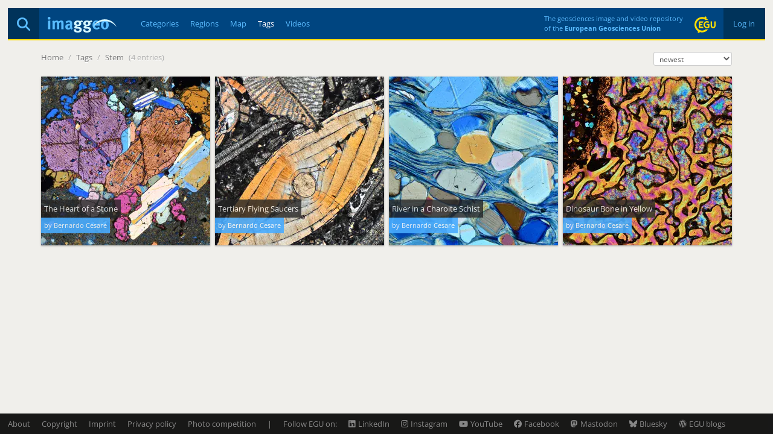

--- FILE ---
content_type: text/html; charset=utf-8
request_url: https://imaggeo.egu.eu/tag/stem/
body_size: 2091
content:

<!DOCTYPE html>
<html lang="en">
<head>
  <title>Imaggeo - Tags - Stem</title>
  <meta name="viewport" content="width=device-width, initial-scale=1, shrink-to-fit=no">
  <meta charset="utf-8">

  <link rel="preconnect" href="https://pwk.egu.eu">

  <link rel="icon" href="https://imaggeo.egu.eu/static/c377589/images/favicons/default/favicon.svg" sizes="any" type="image/svg+xml">
  <link rel="icon" href="https://imaggeo.egu.eu/static/c377589/images/favicons/default/favicon.ico" sizes="32x32">
  <link rel="apple-touch-icon" href="https://imaggeo.egu.eu/static/c377589/images/favicons/default/favicon_apple.png">
  <link rel="manifest" href="https://imaggeo.egu.eu/static/c377589/images/favicons/default/manifest.webmanifest">

  <link rel="stylesheet" href="https://imaggeo.egu.eu/static/c377589/vendors/bootstrap/css/bootstrap.min.css">
  <link rel="stylesheet" href="https://imaggeo.egu.eu/static/c377589/css/fonts.min.css">

  
  <link rel="stylesheet" href="https://imaggeo.egu.eu/static/c377589/css/core.min.css">



</head>
<body id="top">

  <div id="wrapper">
<header>

  <div id="header">
    <div id="auth" class="hidden-xs">

      <a  href="/login/">&nbsp;Log in&nbsp;</a>

    </div>
    <div id="egu-logo" class="hidden-xs">
      <a href="https://www.egu.eu/" target="_tab" rel="noopener noreferrer"><img src="https://imaggeo.egu.eu/static/c377589/images/egu-logo.svg" alt="EGU Logo" width="35" height="28"></a>
    </div>
    <div id="egu-logo-text" class="visible-lg"> 
      The geosciences image and video repository<br>
      of the <a href="https://www.egu.eu/" target="_tab" rel="noopener noreferrer">European Geosciences Union</a>
    </div>
    <div id="menu" class="btn-navbar visible-xs">
      <a data-toggle="collapse" data-target=".nav-collapse"><i class="fas fa-bars"></i></a>
    </div>
    <div id="search">
      <a href="/search/" title="Search"><i class="fas fa-magnifying-glass"></i></a>
    </div>
    <a id="logo" href="/"><img src="https://imaggeo.egu.eu/static/c377589/images/imaggeo-logo2.svg" alt="Imaggeo Logo" width="114" height="26"></a>
    <nav id="nav" class="hidden-xs hl">
      <ul>
        <li><a  href="/category/" title="Categories">Categories</a></li>
        <li><a  href="/region/" title="Regions">Regions</a></li>
        <li><a  href="/map/" title="Map">Map</a></li>
        <li><a class="active" href="/tag/" title="Tags">Tags</a></li>
        <li><a  href="/videos/" title="Videos">Videos</a></li>
      </ul>
    </nav>
  </div>

  <div class="visible-xs">
    <div id="collapse" class="nav-collapse collapse">
      <ul class="nav pull-right">
        <li ><a href="/about/">About</a></li>
        <li ><a href="/copyright/">Copyright</a></li>
        <li><a href="https://www.egu.eu/imprint/">Imprint</a></li>
        <li><a href="https://www.egu.eu/privacy-policy/">Privacy policy</a></li>
  
        <li ><a href="/login/">Login</a></li>
  
      </ul>
      <ul class="nav">
        <li ><a href="/category/" title="Categories">Categories</a></li>
        <li ><a href="/region/" title="Regions">Regions</a></li>
        <li ><a href="/map/" title="Map">Map</a></li>
        <li ><a href="/tag/" title="Tags">Tags</a></li>
        <li ><a href="/videos/" title="Videos">Videos</a></li>
        <li ><a href="/photo-competition/">Photo contest</a></li>
      </ul>
      <p>
        Follow EGU on:
        <a href="https://www.instagram.com/eurogeosciences/" target="_tab" rel="noopener noreferrer"><i class="fab fa-instagram"></i><span class="hidden-xs">Instagram</span></a>
        <a href="https://www.facebook.com/EuropeanGeosciencesUnion" target="_tab" rel="noopener noreferrer"><i class="fab fa-facebook"></i><span class="hidden-xs">Facebook</span></a>
        <a href="https://geolog.egu.eu/" target="_tab" rel="noopener noreferrer"><i class="fab fa-wordpress"></i><span class="hidden-xs">Blog</span></a>
      </p>
    </div>
  </div>

</header>


    <main id="main">

      <ul id="breadcrumb">


        <li><a href="/">Home</a> <span class="divider">/</span></li>

<li><a href="/tag/">Tags</a> <span class="divider">/</span></li>
<li>
  <a href="/tag/stem/">Stem</a>
  <span class="divider">(4 entries)</span>
</li>

        <li class="pull-right"><form id="orderbyform" method="GET" action=".">
  <select class="form-control input-xs" id="orderby" name="orderby">

    <option
      selected="selected"
      value="0">newest</option>

    <option
      
      value="1">file size</option>

    <option
      
      value="2">most liked</option>

    <option
      
      value="3">most viewed</option>

    <option
      
      value="4">most commented</option>

    <option
      
      value="5">images only</option>

    <option
      
      value="6">videos only</option>

  </select>
</form>
</li>
      </ul>
      <div id="content">

        
        
<section id="gallery">
  <div id="gallery-flex" class="flex">



  <a href="/view/14281/" title="The Heart of a Stone">

    <figure>
      
      <picture>
        <source media="(max-width: 767px)" srcset="https://imaggeo.egu.eu/media/thumbs/previews/2019/02/14/14281.jpg.140x140_q85_autocrop_crop-smart_upscale.webp 1x, https://imaggeo.egu.eu/media/thumbs/previews/2019/02/14/14281.jpg.280x280_q85_autocrop_crop-smart_upscale.webp 2x">
        <source media="(max-width: 979px)" srcset="https://imaggeo.egu.eu/media/thumbs/previews/2019/02/14/14281.jpg.230x230_q85_autocrop_crop-smart_upscale.webp 1x, https://imaggeo.egu.eu/media/thumbs/previews/2019/02/14/14281.jpg.460x460_q85_autocrop_crop-smart_upscale.webp 2x">
        <source srcset="https://imaggeo.egu.eu/media/thumbs/previews/2019/02/14/14281.jpg.280x280_q85_autocrop_crop-smart_upscale.webp 1x, https://imaggeo.egu.eu/media/thumbs/previews/2019/02/14/14281.jpg.560x560_q85_autocrop_crop-smart_upscale.webp 2x">
        <img src="https://imaggeo.egu.eu/media/thumbs/previews/2019/02/14/14281.jpg.280x280_q85_autocrop_crop-smart_upscale.webp" alt="The Heart of a Stone" style="color:#3D3B3B00;background-color:#3D3B3B33;">
      </picture>
      
      
      <figcaption class="hidden-xs">
        <span>The Heart of a Stone</span>
        <small>by Bernardo Cesare</small>
      </figcaption>
    </figure>

  </a>

  <a href="/view/12286/" title="Tertiary Flying Saucers">

    <figure>
      
      <picture>
        <source media="(max-width: 767px)" srcset="https://imaggeo.egu.eu/media/thumbs/previews/2018/02/08/12286.jpg.140x140_q85_autocrop_crop-smart_upscale.webp 1x, https://imaggeo.egu.eu/media/thumbs/previews/2018/02/08/12286.jpg.280x280_q85_autocrop_crop-smart_upscale.webp 2x">
        <source media="(max-width: 979px)" srcset="https://imaggeo.egu.eu/media/thumbs/previews/2018/02/08/12286.jpg.230x230_q85_autocrop_crop-smart_upscale.webp 1x, https://imaggeo.egu.eu/media/thumbs/previews/2018/02/08/12286.jpg.460x460_q85_autocrop_crop-smart_upscale.webp 2x">
        <source srcset="https://imaggeo.egu.eu/media/thumbs/previews/2018/02/08/12286.jpg.280x280_q85_autocrop_crop-smart_upscale.webp 1x, https://imaggeo.egu.eu/media/thumbs/previews/2018/02/08/12286.jpg.560x560_q85_autocrop_crop-smart_upscale.webp 2x">
        <img src="https://imaggeo.egu.eu/media/thumbs/previews/2018/02/08/12286.jpg.280x280_q85_autocrop_crop-smart_upscale.webp" alt="Tertiary Flying Saucers" style="color:#34323400;background-color:#34323433;">
      </picture>
      
      
      <figcaption class="hidden-xs">
        <span>Tertiary Flying Saucers</span>
        <small>by Bernardo Cesare</small>
      </figcaption>
    </figure>

  </a>

  <a href="/view/12285/" title="River in a Charoite Schist">

    <figure>
      
      <picture>
        <source media="(max-width: 767px)" srcset="https://imaggeo.egu.eu/media/thumbs/previews/2018/02/08/12285.jpg.140x140_q85_autocrop_crop-smart_upscale.webp 1x, https://imaggeo.egu.eu/media/thumbs/previews/2018/02/08/12285.jpg.280x280_q85_autocrop_crop-smart_upscale.webp 2x">
        <source media="(max-width: 979px)" srcset="https://imaggeo.egu.eu/media/thumbs/previews/2018/02/08/12285.jpg.230x230_q85_autocrop_crop-smart_upscale.webp 1x, https://imaggeo.egu.eu/media/thumbs/previews/2018/02/08/12285.jpg.460x460_q85_autocrop_crop-smart_upscale.webp 2x">
        <source srcset="https://imaggeo.egu.eu/media/thumbs/previews/2018/02/08/12285.jpg.280x280_q85_autocrop_crop-smart_upscale.webp 1x, https://imaggeo.egu.eu/media/thumbs/previews/2018/02/08/12285.jpg.560x560_q85_autocrop_crop-smart_upscale.webp 2x">
        <img src="https://imaggeo.egu.eu/media/thumbs/previews/2018/02/08/12285.jpg.280x280_q85_autocrop_crop-smart_upscale.webp" alt="River in a Charoite Schist" style="color:#5892B400;background-color:#5892B433;">
      </picture>
      
      
      <figcaption class="hidden-xs">
        <span>River in a Charoite Schist</span>
        <small>by Bernardo Cesare</small>
      </figcaption>
    </figure>

  </a>

  <a href="/view/12284/" title="Dinosaur Bone in Yellow">

    <figure>
      
      <picture>
        <source media="(max-width: 767px)" srcset="https://imaggeo.egu.eu/media/thumbs/previews/2018/02/08/12284.jpg.140x140_q85_autocrop_crop-smart_upscale.webp 1x, https://imaggeo.egu.eu/media/thumbs/previews/2018/02/08/12284.jpg.280x280_q85_autocrop_crop-smart_upscale.webp 2x">
        <source media="(max-width: 979px)" srcset="https://imaggeo.egu.eu/media/thumbs/previews/2018/02/08/12284.jpg.230x230_q85_autocrop_crop-smart_upscale.webp 1x, https://imaggeo.egu.eu/media/thumbs/previews/2018/02/08/12284.jpg.460x460_q85_autocrop_crop-smart_upscale.webp 2x">
        <source srcset="https://imaggeo.egu.eu/media/thumbs/previews/2018/02/08/12284.jpg.280x280_q85_autocrop_crop-smart_upscale.webp 1x, https://imaggeo.egu.eu/media/thumbs/previews/2018/02/08/12284.jpg.560x560_q85_autocrop_crop-smart_upscale.webp 2x">
        <img src="https://imaggeo.egu.eu/media/thumbs/previews/2018/02/08/12284.jpg.280x280_q85_autocrop_crop-smart_upscale.webp" alt="Dinosaur Bone in Yellow" style="color:#D7985E00;background-color:#D7985E33;">
      </picture>
      
      
      <figcaption class="hidden-xs">
        <span>Dinosaur Bone in Yellow</span>
        <small>by Bernardo Cesare</small>
      </figcaption>
    </figure>

  </a>


</div>
</section>

        
      </div>

    </main>

<footer id="footer" class="hl hidden-xs">
  <ul>
    <li><a href="/about/">About</a></li>
    <li><a href="/copyright/">Copyright</a></li>
    <li><a href="https://www.egu.eu/imprint/">Imprint</a></li>
    <li><a href="https://www.egu.eu/privacy-policy/">Privacy policy</a></li>
    <li><a href="/photo-competition/">Photo competition</a></li>
    <li>|</li>
    <li>Follow EGU on:</li>
    <li><a href="https://www.linkedin.com/company/european-geosciences-union" target="_tab" rel="noopener noreferrer"><i class="fab fa-linkedin"></i><span class="hidden-sm">LinkedIn</span></a></li>
    <li><a href="https://www.instagram.com/eurogeosciences/" target="_tab" rel="noopener noreferrer"><i class="fab fa-instagram"></i><span class="hidden-sm">Instagram</span></a></li>
    <li><a href="https://www.youtube.com/user/EuroGeosciencesUnion" target="_tab" rel="noopener noreferrer"><i class="fab fa-youtube"></i><span class="hidden-sm">YouTube</span></a></li>
    <li><a href="https://www.facebook.com/EuropeanGeosciencesUnion" target="_tab" rel="noopener noreferrer"><i class="fab fa-facebook"></i><span class="hidden-sm">Facebook</span></a></li>
    <li><a href="https://mastodon.social/@EuroGeosciences" target="_tab" rel="noopener noreferrer"><i class="fab fa-mastodon"></i><span class="hidden-sm">Mastodon</span></a></li>
    <li><a href="https://bsky.app/profile/egu.eu" target="_tab" rel="noopener noreferrer"><i class="fab fa-bluesky"></i><span class="hidden-sm">Bluesky</span></a></li>
    <li><a href="https://geolog.egu.eu/" target="_tab" rel="noopener noreferrer"><i class="fab fa-wordpress"></i><span class="hidden-sm">EGU blogs</span></a></li>
  </ul>
</footer>

  </div>


  <script src="https://imaggeo.egu.eu/static/c377589/vendors/jquery/jquery.min.js"></script>
  <script src="https://imaggeo.egu.eu/static/c377589/vendors/bootstrap/js/bootstrap.min.js"></script>
  
  <script src="https://imaggeo.egu.eu/static/c377589/js/core.min.js"></script>



  <noscript><p><img src="https://pwk.egu.eu/p.pwk?idsite=3&rec=1" style="border:0" alt="" /></p></noscript>
</body>
</html>

--- FILE ---
content_type: text/css
request_url: https://imaggeo.egu.eu/static/c377589/css/core.min.css
body_size: 2651
content:
body,html{height:100%;padding:0;margin:0}body{font-size:10pt;background-color:#f0efeb;min-width:320px;min-height:320px}section+section{margin-top:2em}body,button,h1,h2,h3,h4,h5,input,select,textarea{font-family:"Open Sans","Trebuchet MS",sans-serif}input[type=text],option,select,textarea{max-width:100%}small{font-size:.8em}small .help-block{color:#737373!important}.alert ul{margin-bottom:0}h1,h2,h3,h4{font-size:1.8em;font-weight:400}h2,h3,h4{font-size:1.6em}h3,h4{font-size:1.4em;line-height:1.2em}h4{font-size:1em;line-height:normal;font-weight:700;margin-bottom:5px}a{text-decoration:none}a:active,a:hover,a:link,a:target,a:visited{text-decoration:none}a .fancybox>img{margin-bottom:.25em}cite{font-weight:700}#wrapper{min-height:100%;position:relative}#main{margin-left:auto;margin-right:auto;display:block;padding-bottom:47px}header{padding:1em}.inactive{color:#aaa}.inactive:hover{color:#888}.hidden{display:none}#header{background-color:#004580;height:54px;margin:0;padding:0;border-bottom:2px solid #ffde00}#header,#header a{color:#5abcff}#header a.active,#header a:hover,#searchsection #searchsubmit:hover{color:#fff}#header i{font-size:16px}#header .icon-egu-logo{color:#ffde00}#menu,#menu a{line-height:52px;width:52px;text-align:center;height:52px}#menu{float:right}#menu a{display:inline-block;cursor:pointer}#menu i{margin-bottom:2px;font-size:22px;vertical-align:middle}#collapse{font-family:"Open Sans","Trebuchet MS",sans-serif;font-size:14px;background-color:#fff;z-index:1}#collapse .nav{margin:0;width:49%;display:inline-block;overflow:hidden;padding:.5em 0 0}#collapse .nav li{padding:0 .5em}#collapse .nav>.active>a{background-color:#e5e5e5;-webkit-box-shadow:0 3px 8px rgba(0,0,0,.125) inset;box-shadow:0 3px 8px rgba(0,0,0,.125) inset;color:#555;text-decoration:none}#collapse .nav>.active>a:focus,#collapse .nav>.active>a:hover{background-color:#e5e5e5;-webkit-box-shadow:0 3px 8px rgba(0,0,0,.125) inset;box-shadow:0 3px 8px rgba(0,0,0,.125) inset;color:#555;text-decoration:none}#collapse p{margin:0;padding:1em 0;color:#777;font-weight:400;text-align:center;border-top:1px solid #f2f2f2;border-bottom:2px solid #ffde00}#collapse p i{padding:0 6px;color:#777;font-size:22px;vertical-align:middle;margin-bottom:2px}#logo{float:left;line-height:52px;margin:0 1em}#nav,ul{padding-left:2em}#nav{float:left}#nav li,.big{line-height:52px;vertical-align:middle}#egu-logo-text{padding:10px 5px;float:right;line-height:16px;font-size:.85em}#egu-logo-text a{padding-left:0;font-weight:700}#auth,#egu-logo{line-height:52px;float:right}#egu-logo{margin:0 1em}#auth{padding:0 1em;background-color:#00335a}.big{font-size:48px;line-height:48px}#footer{background-color:#000;bottom:0;height:34px;left:0;line-height:34px;padding:0 1em;position:absolute;right:0;opacity:.9}#footer,#footer a{color:#7b7b7b}#footer a.active,#footer a:hover,article a{color:#49acff}#footer .icon-egu-logo{font-size:1.5em}#breadcrumb{padding:5px 4px;margin:0 0 1em}#breadcrumb a,#spinner a{color:#777;text-shadow:0 1px 0 #fff}#breadcrumb a:hover,#spinner a:hover{color:#333}#breadcrumb>li{display:inline-block;text-shadow:0 1px 0 #fff}#breadcrumb>li>.divider{color:#aaa;padding:0 5px}#orderbyform{float:right;line-height:30px;margin:0}ul{margin-left:0}.hl li,.hl ul{padding:0;white-space:nowrap}.hl ul{margin:0;width:auto}.hl li{display:inline;list-style-type:none;margin:0 1.2em 0 0}.hl i{margin-right:4px}.nav-tabs a,article{color:#565656}article{background-color:#fff;padding:1em 2em}article .help-block a:focus,article .help-block a:hover,article a:focus,article a:hover{color:#565656}article .help-block a{color:#49acff}[class^=icon-]{vertical-align:middle}.center{text-align:center}.left{text-align:left}.right{text-align:right}#profile{background-color:#fff;color:#565656;padding:1em 0}#profile h1{padding:0;margin:0}#profile+#gallery{margin-top:1em}#profile .avatar{width:100px;height:100px}#gallery{font-size:1em;line-height:0;text-align:left;margin-left:auto;margin-right:auto;clear:both}#gallery .flex{display:-webkit-box;display:-ms-flexbox;display:flex;-webkit-box-pack:start;-ms-flex-pack:start;justify-content:flex-start;-ms-flex-wrap:wrap;flex-wrap:wrap}#gallery figure{display:inline-block;position:relative;padding:0;width:280px;height:280px;margin:4px}#gallery figure img{position:absolute;left:0;top:0;overflow:hidden;-webkit-box-shadow:0 1px 3px rgba(0,0,0,.3);box-shadow:0 1px 3px rgba(0,0,0,.3);margin:0;height:280px;width:280px}#gallery .video:hover,#gallery figure img:hover{-webkit-box-shadow:0 1px 3px #000;box-shadow:0 1px 3px #000}#gallery .theme,#gallery .video{position:absolute;text-shadow:0 1px 3px rgba(0,0,0,.3);color:#fff;text-align:center}#gallery .video{top:0;bottom:0;left:0;right:0;font-size:50px;line-height:280px}#gallery .video:hover{color:#49acff}#gallery .theme{top:237px;right:10px;font-size:30px}#gallery figcaption{position:absolute;bottom:1.5em;left:0;max-width:280px}#gallery figcaption span{color:#fff;opacity:.8;text-align:left;width:auto;background-color:#242424;padding:5px;display:block;line-height:20px;overflow:hidden}#gallery figcaption small{color:#fff;text-align:left;width:auto;opacity:.9;background-color:#49acff;padding:5px;display:inline-block;line-height:16px}.htmx-indicator{opacity:0;-webkit-transition:opacity .5s ease-in;transition:opacity .5s ease-in}#spinner{clear:both;text-align:center;background-color:transparent;line-height:3em;color:#777;width:100%}@media (min-width:1200px){#main{width:1152px}.modal-dialog{min-width:1102px}}@media (min-width:980px) and (max-width:1199px){#main{width:864px}.modal-dialog{min-width:814px}}@media (min-width:768px) and (max-width:979px){#main{width:714px}#gallery figcaption{font-size:.8em;max-width:230px}#gallery figure,#gallery figure img{width:230px;height:230px}#gallery .video{font-size:25px;line-height:230px}.modal-dialog{min-width:700px}}@media (min-width:640px) and (max-width:767px){header{padding:0}#main{width:100%;padding-bottom:0}#breadcrumb{margin:1em}#orderbyform{display:none}#gallery{width:592px;margin:0 auto 1em}#gallery figcaption{font-size:.8em;max-width:140px}#gallery figure,#gallery figure img{width:140px;height:140px}#gallery .video{font-size:25px;line-height:140px}}@media (min-width:480px) and (max-width:639px){header{padding:0}#main{width:100%;padding-bottom:0}#breadcrumb{margin:1em}#orderbyform{display:none}#gallery{width:444px;margin:0 auto 1em}#gallery figcaption{font-size:.8em;max-width:140px}#gallery figure,#gallery figure img{width:140px;height:140px}#gallery .video{font-size:25px;line-height:140px}}@media (max-width:479px){.modal-dialog,header{padding:0}#main{width:100%;padding-bottom:0}#breadcrumb{margin:1em}#orderbyform{display:none}#gallery{width:296px;margin:0 auto 1em}#gallery figcaption{font-size:.8em;max-width:140px}#gallery figure,#gallery figure img{width:140px;height:140px}#gallery .video{font-size:25px;line-height:140px}}@media (max-width:979px){.leaflet-control-coordinates,.leaflet-control-minimap{display:none}}#djDebugToolbarHandle{top:100px!important}.twitter-typeahead{width:auto!important}.twitter-typeahead .tm-input{background-color:transparent!important}.media>.pull-left{margin-right:1.25em;padding-right:0}.tabbable>ul>li>a{border:1px dotted #eee}.hyphens,.hyphens a,.hyphens p{-ms-hyphens:auto;hyphens:auto}.input-xs{height:23px;padding:2px 5px;font-size:12px;line-height:1.5;border-radius:3px}#nextimg,#previousimg{bottom:0;height:auto;position:absolute;z-index:1000;line-height:34px;color:#7b7b7b;font-size:20px;cursor:pointer;width:20px;text-align:center}#nextimg:hover,#previousimg:hover,#socialaccount a.socialaccount_provider:hover,.tagcloud a:hover{color:#49acff}#nextimg i,#previousimg i{vertical-align:middle;line-height:34px}#nextimg{right:.5em}#previousimg{right:1.5em}form{margin:0}form legend{margin-bottom:10px}form .required::after{content:"*";display:inline;padding-left:5px}form #id_default_license,form #id_email,form #id_fullname,form #id_name{max-width:40em}#page-contest-form #gallery [type=checkbox],form #formfield_id_message2{display:none}form #id_city,form #id_country,form #id_first_name,form #id_last_name,form #id_login,form #id_new_password1,form #id_new_password2,form #id_oldpassword,form #id_password,form #id_password1,form #id_password2,form #id_username{max-width:25em}form #id_day,form #id_month{min-width:5em}form .form-table{margin:0 2em}form .form-table table{margin-bottom:.5em}form .form-table th:first-child{width:1em}button .btn{margin-bottom:.25em}fieldset:not(:first-child){margin-top:2em}.form-inline{display:inline}#socialaccount{margin:2em 1em}#socialaccount a.socialaccount_provider{color:#565656;margin-right:.25em}#search,#search a{line-height:52px;width:52px;text-align:center}#search{background-color:#00335a;color:#fff;float:left}#search a{height:52px;display:inline-block}#search i{margin-bottom:2px;vertical-align:middle}#searchsection{margin-bottom:2em}#searchsection #searchwrapper{position:relative;background-color:#fff;height:52px}#searchsection #query{padding:0 0 0 10px;border:0;font-size:1.8em;margin:0;height:52px;line-height:52px;color:#565656;width:100%;-webkit-box-shadow:0;box-shadow:0}#searchsection #searchsubmit{width:52px;height:52px;border:0;cursor:pointer;position:absolute;right:0;top:0;padding:0;margin:0;background-color:#004580;color:#5abcff;vertical-align:middle}#search i,#searchsection #searchsubmit i{font-size:22px}#searchsection select{border:0;color:#565656;margin:5px 5px 0 0;padding:5px}#searchsection #mediatype{width:15em}@media (max-width:767px){#searchsection{padding:0 1em}}.mt-1{margin-top:1em}.mt-2{margin-top:2em}.mt-3{margin-top:3em}.mt-4{margin-top:4em}.mt-5{margin-top:5em}.tagcloud{list-style:none;padding-left:0;display:-webkit-box;display:-ms-flexbox;display:flex;-ms-flex-wrap:wrap;flex-wrap:wrap;-webkit-box-align:center;-ms-flex-align:center;align-items:center;-webkit-box-pack:center;-ms-flex-pack:center;justify-content:center;line-height:2.75rem;width:100%}.tagcloud a{white-space:nowrap;--size:4;--color:#565656;color:var(--color);opacity:calc((15 - (9 - var(--size)))/ 15);font-size:calc(var(--size)*.25rem + .75rem);display:block;padding:.125rem .5rem;position:relative;text-decoration:none;letter-spacing:-.025em}.tagcloud a:focus{outline:1px dashed}.tagcloud a[data-weight="1"]{--size:1}.tagcloud a[data-weight="2"]{--size:2}.tagcloud a[data-weight="3"]{--size:3}.tagcloud a[data-weight="4"]{--size:4}.tagcloud a[data-weight="5"]{--size:5}.tagcloud a[data-weight="6"]{--size:6}.tagcloud a[data-weight="7"]{--size:7}.tagcloud a[data-weight="8"]{--size:8}.tagcloud a[data-weight="9"]{--size:9}.tagcloud a[data-weight="10"]{--size:10}.tagcloud a[data-weight="11"]{--size:11}.tagcloud a[data-weight="12"]{--size:12}.tagcloud a[data-weight="13"]{--size:13}.tagcloud a[data-weight="14"]{--size:14}.tagcloud a[data-weight="15"]{--size:15}.tagcloud a[data-weight="16"]{--size:16}#colors,.colorcloud{display:-webkit-box;display:-ms-flexbox;display:flex}.colorcloud{-ms-flex-wrap:wrap;flex-wrap:wrap;-webkit-box-align:center;-ms-flex-align:center;align-items:center;-webkit-box-pack:center;-ms-flex-pack:center;justify-content:center}.colorcloud a{display:inline-block;white-space:nowrap;margin:.5em;color:#565656;text-align:center}.colorcloud a:hover{white-space:nowrap;color:#49acff}#colors{-ms-flex-wrap:nowrap;flex-wrap:nowrap;width:100%;vertical-align:middle;padding-top:2px}#page-meta #mimetype{display:block;width:30em}#page-meta #mimetype a{display:inline-block;border:1px solid #888;border-radius:4px}#page-meta #image{float:right}#page-meta p,#page-meta pre,#page-meta table{margin-bottom:20px}#page-meta th{text-align:left;padding-right:1em}#page-contest figure{margin:4px;padding:0;width:inherit}#page-contest figure img{max-width:100%;margin:0;padding:0}#page-contest #gallery{margin-left:0;width:100%}@media (min-width:768px){#page-contest #gallery figure,#page-contest #gallery figure img{width:264px;height:264px}}@media (max-width:767px){#page-contest #gallery figure,#page-contest #gallery figure img{width:140px;height:140px}}#page-contest-form #gallery label{display:inline-block;cursor:pointer;font-weight:400;opacity:.4}#page-contest-form #gallery label:hover{opacity:1!important}#page-contest-form #gallery [type=checkbox]:checked+label{background-color:#357ebd;opacity:1!important}:root{color-scheme:light}